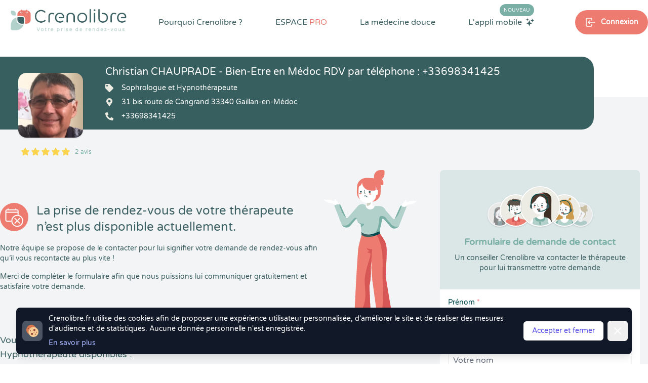

--- FILE ---
content_type: image/svg+xml
request_url: https://www.crenolibre.fr/media/v2/illustrations/illustration-incomprehension.svg
body_size: 19930
content:
<svg id="Groupe_52" data-name="Groupe 52" xmlns="http://www.w3.org/2000/svg" xmlns:xlink="http://www.w3.org/1999/xlink" width="182.563" height="305.528" viewBox="0 0 182.563 305.528">
  <defs>
    <clipPath id="clip-path">
      <rect id="Rectangle_95" data-name="Rectangle 95" width="182.563" height="305.528" fill="none"/>
    </clipPath>
  </defs>
  <g id="Groupe_51" data-name="Groupe 51" clip-path="url(#clip-path)">
    <path id="Tracé_896" data-name="Tracé 896" d="M160.49,349.979h0a4.906,4.906,0,0,1,4.906,4.906v29.482a4.906,4.906,0,0,1-9.811,0V354.885a4.906,4.906,0,0,1,4.906-4.906" transform="translate(-40.844 -91.876)" fill="#fff"/>
    <path id="Tracé_897" data-name="Tracé 897" d="M152.67,391.283a35.725,35.725,0,0,0-.591,4.614,5.264,5.264,0,0,0,.1,1.958,2.548,2.548,0,0,0,1.167,1.336,36.3,36.3,0,0,0,4.228,2.073c1.475.667,2.954,1.325,4.431,1.987l4.435,1.988a17.623,17.623,0,0,0,4.211,1.553,12.52,12.52,0,0,0,4.138-.223,26.857,26.857,0,0,0,3.775-.864,8.619,8.619,0,0,0,5.4-4.243,5.235,5.235,0,0,0-.622-5.895c-2.093-2.207-5.384-1.87-8.117-2.386a12.6,12.6,0,0,1-4.316-1.662,5.514,5.514,0,0,1-2.386-2.9c-.387-1.059-.867-2.218-2.1-2.467a3.668,3.668,0,0,0-3.01,1.164A9.643,9.643,0,0,0,161.947,389a4.673,4.673,0,0,0-.889,1.78c-.2,1.247,1.195,2.372,2.087,3.008a8.538,8.538,0,0,0,1.514.858c-.325.741-1.605.73-2.291.628a10.672,10.672,0,0,1-3.177-1.005,11,11,0,0,1-4.72-4.51.442.442,0,0,0-.7-.037,4.266,4.266,0,0,0-.731,1.215.411.411,0,0,0-.375.345" transform="translate(-39.912 -101.36)" fill="#3c6062"/>
    <path id="Tracé_898" data-name="Tracé 898" d="M156.947,318.994a55.6,55.6,0,0,1-9.823,3.348,40.43,40.43,0,0,1-7.463,1.077,28.107,28.107,0,0,1-7.552-.627,2.634,2.634,0,0,1-2.006-2.227s-7.581-55.429-7.581-55.436c-.229-1.755-.774-3.333-.649-5.052a48.192,48.192,0,0,0-.509-6.578q-.531-6.637-1.055-13.275c-.324-4.159.081-8.319-.015-12.478-.029-1.114-.037-2.227.044-3.333V224.4q.033-.664.133-1.327c.059-.42.14-.848.206-1.268,0-.022.007-.044.007-.066a9.5,9.5,0,0,0,.162-1.763v-.044a3.847,3.847,0,0,0-.42-1.645v-.007c-.406-.848-1.01-1.593-1.431-2.493-.324-.693-.649-1.379-.966-2.065-.288-.619-.575-1.232-.863-1.844-.723-1.541-1.438-3.075-2.161-4.617-.3-.656-.612-1.305-.914-1.962-.361-.774-.723-1.541-1.084-2.316q-3.85-8.23-7.7-16.468c-.767-1.645-1.541-3.3-2.308-4.941,1.114-1.674,1.364-4.44,1.379-6.482a54.418,54.418,0,0,0,7.013-.029h.007c1.195-.074,2.485-.177,3.872-.332,1.055-.118,2.168-.266,3.341-.435l.133-.022.914-.133a50.947,50.947,0,0,0,5.723-1.232c.147-.037.295-.081.442-.125q2.257-.642,4.44-1.5c.8-.3,1.578-.634,2.36-.981.87-.4,1.578-1.224,2.448-1.571q.155-.066.288-.111c.634-.266.848-.354,1.047-.162a7.527,7.527,0,0,1,.686,1.025c1.2,1.829,2.323,3.687,3.6,5.472,3.3,4.624,6.534,9.543,8.009,15.067,1.667,6.283,1.556,12.862,1.445,19.307-.14,8.348-.575,16.682-1.018,24.993-.479,8.842-1.291,17.781.147,26.579l9.182,55.259a2.648,2.648,0,0,1-1.512,2.832" transform="translate(-27.039 -44.197)" fill="#ed7b6f"/>
    <path id="Tracé_899" data-name="Tracé 899" d="M90.2,384.262h0a4.905,4.905,0,0,0,5.569-4.137l4.24-28.729a4.906,4.906,0,0,0-9.706-1.432l-4.239,28.729a4.9,4.9,0,0,0,4.137,5.569" transform="translate(-22.58 -90.772)" fill="#fff"/>
    <path id="Tracé_900" data-name="Tracé 900" d="M115.3,218.807a2.917,2.917,0,0,1,.081.745c-.007.383-.022.767-.044,1.143-.037.6-.089,1.2-.162,1.807-.1.892-.214,1.777-.347,2.662-.052.324-.1.656-.148.981-.177,1.165-.361,2.33-.509,3.5-1,7.921-.435,15.952-.752,23.931a108.33,108.33,0,0,1-1.881,16.173c-.243,1.254-.516,2.5-.8,3.739l1.866,42.685A2.634,2.634,0,0,1,110.6,318.4a83.843,83.843,0,0,1-14.573,1.844c-.369.007-.715.015-1.04.015a30.756,30.756,0,0,1-11.438-2.707,2.639,2.639,0,0,1-1.512-2.832l2.544-50.1s3.112-54.8,4.292-64.574c.988-8.164,5.634-23.828,7.146-28.769a48.565,48.565,0,0,0,9.86,4.55c.693.236,1.416.457,2.153.671.147.044.295.089.442.125a50.947,50.947,0,0,0,5.723,1.232l.914.133.133.022c1.173.17,2.286.317,3.341.435a65.625,65.625,0,0,0,9.757.42c.4-.015.774-.037,1.136-.059a20.352,20.352,0,0,0,.28,3.37v.007a8.124,8.124,0,0,0,1.1,3.1Z" transform="translate(-21.527 -44.963)" fill="#ed7b6f"/>
    <path id="Tracé_901" data-name="Tracé 901" d="M90.179,386.134c.568,2.927.969,7.5-1.856,9.539a8.279,8.279,0,0,1-4.1,1.077c-4.446.46-8.484,2.583-12.877,3.245-3.9.589-8.084,1.292-12.073,1.031a4.164,4.164,0,0,1-3.219-1.271,3.355,3.355,0,0,1-.547-1.582c-1.2-9.634,11.1-8.478,16.43-11.8a5.514,5.514,0,0,0,2.386-2.9c.387-1.059.867-2.218,2.1-2.467a3.667,3.667,0,0,1,3.01,1.164,9.644,9.644,0,0,1,1.469,1.687,4.673,4.673,0,0,1,.889,1.78c.2,1.247-1.195,2.372-2.087,3.008a8.543,8.543,0,0,1-1.514.858c.325.741,1.605.73,2.291.628a10.675,10.675,0,0,0,3.177-1.005,11,11,0,0,0,4.72-4.51.442.442,0,0,1,.7-.037,4.267,4.267,0,0,1,.731,1.215.411.411,0,0,1,.375.345" transform="translate(-14.55 -100.009)" fill="#3c6062"/>
    <path id="Tracé_902" data-name="Tracé 902" d="M166.164,319.031a55.6,55.6,0,0,1-9.823,3.348,40.43,40.43,0,0,1-7.463,1.077c6.453-19.986,3.142-41.793,2.581-62.892-.42-15.635.723-31.306-.31-46.911-.723-10.959-2.611-22.051-6.659-32.2v-.007q-.664-1.67-1.416-3.311a65.27,65.27,0,0,0-3.592-6.814c-.435-.737-.9-1.468-1.372-2.183a45.77,45.77,0,0,0,6.468-.479c.354-.052.7-.1,1.047-.162a7.528,7.528,0,0,1,.686,1.025c1.2,1.829,2.323,3.687,3.6,5.472,3.3,4.624,6.534,9.543,8.009,15.067,1.667,6.283,1.556,12.862,1.445,19.307-.14,8.348-.575,16.682-1.018,24.993-.479,8.842-1.291,17.781.147,26.579l9.182,55.259a2.648,2.648,0,0,1-1.512,2.832" transform="translate(-36.256 -44.233)" fill="#d75656"/>
    <path id="Tracé_903" data-name="Tracé 903" d="M120.016,210.967a1.03,1.03,0,0,1,1.063,1.144c-.585,5.616-.946,11.214-1.173,16.8-.007.007,0,.007,0,.007-.1,2.367-.177,4.727-.236,7.095-.177,1.165-.361,2.33-.509,3.5-1,7.921-.435,15.952-.752,23.931a108.331,108.331,0,0,1-1.881,16.173c-.243,1.254-.516,2.5-.8,3.739l1.866,42.685a2.634,2.634,0,0,1-2.006,2.227,83.84,83.84,0,0,1-14.573,1.844c.31-.782.693-1.541,1.062-2.3,4.351-9.012,5.959-19.167,5.841-29.167-.125-10.3-2.028-20.561-1.239-30.819a104.883,104.883,0,0,1,3.923-19.647q2.312-8.352,4.934-16.623a58.391,58.391,0,0,0,1.969-7.2,20.974,20.974,0,0,0,.389-4.281,1.989,1.989,0,0,0-1.788-1.974q-.816-.066-1.625-.205a18.212,18.212,0,0,1-2.744-.694.3.3,0,0,1,.026-.585,8.331,8.331,0,0,0,1.8-.683,8.451,8.451,0,0,0,1.814-1.249.565.565,0,0,0-.21-.95,8.493,8.493,0,0,1-4.569-4.379.321.321,0,0,1,.433-.435,17.385,17.385,0,0,0,8.976,2.044" transform="translate(-26.52 -54.836)" fill="#d75656"/>
    <path id="Tracé_904" data-name="Tracé 904" d="M142.5,166.151q-4.387.139-8.775.371c2.354-.434,6.412-1.235,8.775-.371" transform="translate(-35.106 -43.517)" fill="#ec7c70"/>
    <path id="Tracé_905" data-name="Tracé 905" d="M143.558,167.785l1.045,2.061c.317-.146.625-.288.918-.425.786-.371,1.485-.718,2.075-1.025-.381-1.324-.708-2.637-.962-3.917l.234-1.045c-.542.3-1.47.8-2.7,1.4-.024.015-.049.024-.073.039l.054.088-.6,2.833Z" transform="translate(-37.685 -42.904)" fill="#00494c"/>
    <path id="Tracé_906" data-name="Tracé 906" d="M148.783,120.119c-.513-1.27,8.111,1.2,10.113.83,1.412-.259,2.53,2.456,3.619,3.394,3.555,3.027,6.319,5.259,9.806,8.36s8.668,5.147,12.823,3.018c.474-.244.928-.537,1.4-.816a11.169,11.169,0,0,0,.625-1.347L201.528,96.82l-1.538-.654-.015.039a39.767,39.767,0,0,0-4.429-1.4,9.822,9.822,0,0,0-3.584-.107,80.493,80.493,0,0,1-6.236,16.539c-1.655,3.066-3.7,6.5-6.353,8.829a4.866,4.866,0,0,1-1.212.61,2.365,2.365,0,0,1-2.319.791,2.314,2.314,0,0,1-.962-.449l-2.53-2.93-15.109-17.521" transform="translate(-39.053 -24.831)" fill="#b3d1cb"/>
    <path id="Tracé_907" data-name="Tracé 907" d="M188.618,120.734a5.2,5.2,0,0,0,1.211-.611c2.652-2.329,4.7-5.762,6.353-8.829a80.127,80.127,0,0,0,6.236-16.539c-.4.059-.762.127-1.084.2a2.773,2.773,0,0,0-1.934,1.577l-10.787,24.206Z" transform="translate(-49.514 -24.875)" fill="#79afa5"/>
    <path id="Tracé_908" data-name="Tracé 908" d="M232.269,83.713c.156-.215,1.709-1.353,1.582-1.582a5.391,5.391,0,0,0-2.642-.528c-1.06,0-5.089,1.48-7.516,2.725,1.827-.468,7.252-2.358,5.006-2.539a8.571,8.571,0,0,0-6.109,2.241c.723-.537,3.506-2.016,1.836-1.958s-1.792,1.221-3.252,1.646c-2.349.678-3.653.078-5.811.527a9.818,9.818,0,0,0-4.58,2.442c1.782-2.232,2.988-4.064,3.9-4.981a5.277,5.277,0,0,1,1.86-1.382.321.321,0,0,1,.508.273,5.325,5.325,0,0,1-3.96,5.88c1.358-.415,3.77.2,5.24.156a48.114,48.114,0,0,0,5.5-.45,47.255,47.255,0,0,0,5.279-1.04c1.656-.425,2.193-.063,3.159-1.421Z" transform="translate(-55.334 -21.075)" fill="#fff"/>
    <path id="Tracé_909" data-name="Tracé 909" d="M209.115,87.825a3.555,3.555,0,0,1,1.064-1.108,3.625,3.625,0,0,1,1.6-.361c6.03-.367,14.289.136,19.543-2.842a23.457,23.457,0,0,1,4.923-1.953.561.561,0,0,1,.659.757c-.771,1.758-4.888,4.165-6.109,4.9-1.455.869-4.673,1.26-6.339,1.583-1.831.356-2.925.7-4.751,1.055-2.032.4-3.379.4-4.1,2.334a3.477,3.477,0,0,1-.532,1.211,2.067,2.067,0,0,1-1.456.479c-1.538.073-5.518.293-6.319-1.514-.605-1.367,1.089-3.471,1.822-4.536" transform="translate(-54.385 -21.407)" fill="#fff"/>
    <path id="Tracé_910" data-name="Tracé 910" d="M215.574,88.088a4.962,4.962,0,0,1-1.709.991,11.081,11.081,0,0,1-1.582.464c-.518.108-1.187.113-1.421-.356a1.239,1.239,0,0,1,.161-1.089,11.144,11.144,0,0,1,1.533-2.246c.742-.844,1.973-1.787,3.047-1a2.153,2.153,0,0,1-.024,3.232Z" transform="translate(-55.336 -22.198)" fill="#fff"/>
    <path id="Tracé_911" data-name="Tracé 911" d="M7.059,80.853C6.9,80.638,5.35,79.5,5.477,79.271a5.391,5.391,0,0,1,2.642-.528c1.06,0,5.089,1.48,7.516,2.725C13.808,81,8.382,79.11,10.629,78.929a8.571,8.571,0,0,1,6.109,2.241c-.723-.537-3.506-2.016-1.836-1.958s1.792,1.221,3.252,1.646c2.349.678,3.653.078,5.811.527a9.818,9.818,0,0,1,4.58,2.442c-1.782-2.232-2.988-4.064-3.9-4.981a5.277,5.277,0,0,0-1.86-1.382.418.418,0,0,0-.381,0,.422.422,0,0,0-.127.268,5.325,5.325,0,0,0,3.96,5.88c-1.358-.415-3.77.2-5.24.156a48.114,48.114,0,0,1-5.5-.45,47.253,47.253,0,0,1-5.279-1.04c-1.656-.425-2.193-.063-3.159-1.421Z" transform="translate(-1.436 -20.324)" fill="#fff"/>
    <path id="Tracé_912" data-name="Tracé 912" d="M27.832,84.964a3.55,3.55,0,0,0-1.065-1.108,3.619,3.619,0,0,0-1.6-.361c-6.03-.367-14.289.136-19.543-2.842A23.457,23.457,0,0,0,.706,78.7a.561.561,0,0,0-.659.757c.771,1.758,4.888,4.165,6.109,4.9,1.455.869,4.673,1.26,6.339,1.583,1.831.356,2.925.7,4.751,1.055,2.032.4,3.38.4,4.1,2.334a3.462,3.462,0,0,0,.532,1.211,2.067,2.067,0,0,0,1.456.479c1.538.073,5.518.293,6.319-1.514C30.26,88.133,28.565,86.029,27.832,84.964Z" transform="translate(0 -20.656)" fill="#fff"/>
    <path id="Tracé_913" data-name="Tracé 913" d="M91.9,55.052l.293-10.885a16.857,16.857,0,0,1,17.3-16.4l1.279.035a16.857,16.857,0,0,1,16.4,17.3l-.024.947a2.371,2.371,0,0,1,.317-.01,2.86,2.86,0,0,1,2.783,2.94l-.131,4.859a2.861,2.861,0,0,1-2.94,2.783,2.456,2.456,0,0,1-.332-.029,16.825,16.825,0,0,1-7.637,13.078v.1l.069,8.687,6.348-.488c-.771,3.609-6.1,7.8-9.967,8.116a8.663,8.663,0,0,1-2.651-.2,5.254,5.254,0,0,1-2.916-1.289c-2.051-1.411-5.244-3.472-5.464-6.148-.034-.42-2.96-3.008-2.93-3.418l6.676,2.217.131-4.9h-.209A16.86,16.86,0,0,1,91.9,55.047Z" transform="translate(-24.123 -7.288)" fill="#fff"/>
    <path id="Tracé_914" data-name="Tracé 914" d="M119.819,63.819l.009-.317a.835.835,0,0,1,.857-.813l2.816.076a.836.836,0,0,1,.813.857l-.009.318a.835.835,0,0,1-.857.812l-2.817-.076a.834.834,0,0,1-.812-.857" transform="translate(-31.455 -16.457)" fill="#ed7b6f"/>
    <path id="Tracé_915" data-name="Tracé 915" d="M93.833,63.115l.009-.317a.835.835,0,0,1,.857-.813l2.816.076a.836.836,0,0,1,.813.857l-.009.318a.835.835,0,0,1-.857.812l-2.817-.076a.834.834,0,0,1-.812-.857" transform="translate(-24.633 -16.272)" fill="#ed7b6f"/>
    <path id="Tracé_916" data-name="Tracé 916" d="M121.129,55.86a1.944,1.944,0,1,1-1.943,1.943,1.943,1.943,0,0,1,1.943-1.943" transform="translate(-31.289 -14.664)" fill="#3c6062"/>
    <path id="Tracé_917" data-name="Tracé 917" d="M97.57,55.224a1.944,1.944,0,1,1-1.943,1.943,1.943,1.943,0,0,1,1.943-1.943" transform="translate(-25.104 -14.497)" fill="#3c6062"/>
    <path id="Tracé_918" data-name="Tracé 918" d="M109.2,60.467a.444.444,0,0,0,.445-.434.451.451,0,0,0-.435-.459,1.875,1.875,0,0,1-1.826-1.929l.1-3.848a.447.447,0,1,0-.894-.024l-.1,3.848a2.768,2.768,0,0,0,2.69,2.842h.01Z" transform="translate(-27.956 -14.002)" fill="#3c6062"/>
    <path id="Tracé_919" data-name="Tracé 919" d="M87.824,33.246a18.079,18.079,0,0,1,18.562-17.584l10.6.283a18.109,18.109,0,0,1,4.151.6l.112-4.175a13,13,0,0,1,.3-2.451A12.706,12.706,0,0,1,134.293.005l5.387.146a2.408,2.408,0,0,1,2.339,2.476l-.146,5.381a12.669,12.669,0,0,1-5.42,10.064,8.068,8.068,0,0,1,3.257,6.7l-.092,3.423a1.528,1.528,0,0,1-1.573,1.485l-3.418-.093c-.209,0-.414-.024-.62-.044a17.964,17.964,0,0,1,.557,4.966L134.278,45a18.077,18.077,0,0,1-16.222,17.492v-.1A16.828,16.828,0,0,0,125.7,49.312c.108.015.22.024.332.029a2.865,2.865,0,0,0,2.94-2.784L129.1,41.7a2.863,2.863,0,0,0-2.783-2.94c-.108,0-.215,0-.317.01l.024-.948a16.8,16.8,0,0,0-1.182-6.68l-.17,6.421a3.209,3.209,0,0,1-3.3,3.116l-7.159-.19A16.893,16.893,0,0,1,97.776,24.4c-.039.278-.088.552-.151.82a11.148,11.148,0,0,1-5.949,7.54,16.853,16.853,0,0,0-.625,4.121l-.293,10.885a16.771,16.771,0,0,0,3.066,10.157,18.036,18.036,0,0,1-6.28-14.191l.283-10.485Z" transform="translate(-22.981 0)" fill="#ed7b6f"/>
    <path id="Tracé_920" data-name="Tracé 920" d="M114.363,87.908s1.889.391,7.613-.957c.41-.1.678.415.483.791-.869,1.68-2.447,5.957-8.253,5.8l.151-5.635Z" transform="translate(-29.981 -22.823)" fill="#d0d0c3"/>
    <path id="Tracé_921" data-name="Tracé 921" d="M127.4,102.547a11.683,11.683,0,0,0-8.58-7.222,23.246,23.246,0,0,0-2.662-.3c-1.319-.1-2.637-.108-3.955-.176-.532-.024-1.084,0-1.612-.029a12.547,12.547,0,0,0-1.548-.2,4.58,4.58,0,0,0-2.5,1.035c-.425.425-.42,1.133-.781,1.656-.063.1-.132.2-.2.3s-.127.181-.2.268a3.668,3.668,0,0,1-.249.318c-.074.093-.152.185-.235.274-.147.17-.308.332-.469.493-.058.063-.127.122-.19.186s-.122.112-.186.166c-.156.137-.322.274-.493.4-.122.088-.245.181-.367.264a2.467,2.467,0,0,1-.24.151c-.1.069-.205.132-.312.2s-.2.117-.308.171a7.047,7.047,0,0,1-.689.332,3.289,3.289,0,0,1-.342.142,7.176,7.176,0,0,1-.712.244,3.4,3.4,0,0,1-.367.1,2.6,2.6,0,0,1-.371.083c-.127.029-.249.053-.376.073h-.015l-.049.01a5.655,5.655,0,0,1-.713.083c-.122.015-.244.019-.371.024H98.3a10.141,10.141,0,0,1-2.217-.156c-.166-.029-.333-.069-.508-.117a10.536,10.536,0,0,1-3.623-1.9.388.388,0,0,1-.088-.073c-1.7-1.353-3.062-3.619-2.53-5.875a40.672,40.672,0,0,0-4.014-1.968,6.947,6.947,0,0,0-3.623-.367,13.927,13.927,0,0,0-3.844.948A9.089,9.089,0,0,0,74.6,93.976l-18.2,21.1L53.88,118a2.278,2.278,0,0,1-.962.45,2.365,2.365,0,0,1-2.319-.791,5.221,5.221,0,0,1-1.212-.611c-2.651-2.329-4.7-5.762-6.353-8.829A80.128,80.128,0,0,1,36.8,91.681a9.823,9.823,0,0,0-3.584.108,39.145,39.145,0,0,0-4.429,1.4l-.015-.039-1.538.655,14.362,36.737a11.232,11.232,0,0,0,.625,1.348c.464.273.918.571,1.4.815,4.156,2.129,9.332.088,12.823-3.018s6.011-7.183,9.567-10.21c1.094-.933,2.451-1.8,3.862-1.544,2,.371,2.12,1.592,1.607,2.857a1.6,1.6,0,0,1,.054.205,11.677,11.677,0,0,0,1.9,5.186c1.49.62,3.9,2.144,4.727,2.4a22.648,22.648,0,0,0,6.46,1.021,1.823,1.823,0,0,1,1.319.337,1.453,1.453,0,0,1,.147,1.553c-.645,1.636-2.349,2.534-3.755,3.6a16.634,16.634,0,0,0-2.51,2.4l.039.414.962,11.72a4.236,4.236,0,0,0,4.648,3.863L109.965,151l5.03-.567.513-2.275a9.2,9.2,0,0,1-1.03.151q-3.48.4-6.964.8c2.471-4.62,4.966-9.312,6.182-14.416,1.28-5.356,1.1-10.963,2.173-16.368.215-1.075.62-2.305,1.645-2.662a3.225,3.225,0,0,1,1.734.039" transform="translate(-7.149 -23.906)" fill="#b3d1cb"/>
    <path id="Tracé_922" data-name="Tracé 922" d="M151.959,128.7c-.469-.591-1.484-.151-1.655.591l-5.387,23.86-.239,1.045-.337,1.5-.264,1.162a9.155,9.155,0,0,1-1.03.152q-3.479.4-6.963.8c2.471-4.62,4.966-9.312,6.182-14.416,1.28-5.357,1.1-10.963,2.173-16.369.215-1.074.62-2.3,1.646-2.661a3.218,3.218,0,0,1,1.734.039" transform="translate(-35.725 -32.621)" fill="#79afa5"/>
    <path id="Tracé_923" data-name="Tracé 923" d="M102.531,143.973c-.645,1.636-2.349,2.535-3.755,3.6a16.852,16.852,0,0,0-2.51,2.392l-.513-6.211a1.493,1.493,0,0,0-.205-.664,1.675,1.675,0,0,0-.454-.513,1.59,1.59,0,0,0-.414-.215c-.167-.064-.347-.132-.547-.22a.015.015,0,0,0-.01-.005,10.02,10.02,0,0,1-4.244-3.472c1.49.62,3.9,2.144,4.727,2.4a22.649,22.649,0,0,0,6.461,1.021,1.822,1.822,0,0,1,1.318.337,1.45,1.45,0,0,1,.147,1.553Z" transform="translate(-23.595 -36.403)" fill="#79afa5"/>
    <path id="Tracé_924" data-name="Tracé 924" d="M76.812,130.316a.862.862,0,0,0-.41-.44.792.792,0,0,0-.777.054l-3.535,4.16-7.911,9.328a9.223,9.223,0,0,1-5.543,3.193c-.3.054-.605.078-.908.108l-.127.015h-.01c-.073,0-.146,0-.22,0-.268.01-.542.02-.815.01-.128-.005-.249-.015-.376-.024-.215-.01-.435-.025-.65-.054-.136-.015-.274-.044-.415-.063-.2-.039-.4-.063-.6-.108-.142-.029-.283-.073-.429-.112-.191-.049-.376-.093-.566-.156-.142-.044-.283-.1-.43-.147-.181-.069-.361-.132-.532-.205-.142-.063-.283-.127-.425-.2-.176-.078-.341-.166-.508-.254-.142-.073-.273-.151-.41-.235-.166-.093-.322-.2-.479-.3-.054-.039-.117-.068-.17-.107-.088-.063-.181-.132-.269-.2-.068-.054-.142-.1-.209-.151a9.557,9.557,0,0,1-2.53-3.027c.464.273.918.571,1.4.815,4.156,2.129,9.332.089,12.824-3.018s6.011-7.183,9.566-10.21c1.094-.933,2.451-1.8,3.863-1.544,2,.371,2.12,1.592,1.607,2.857Z" transform="translate(-12.486 -33.446)" fill="#79afa5"/>
    <path id="Tracé_925" data-name="Tracé 925" d="M54.017,117.874a5.189,5.189,0,0,1-1.212-.611c-2.652-2.329-4.7-5.762-6.353-8.829a80.087,80.087,0,0,1-6.237-16.539c.4.059.763.127,1.085.2a2.771,2.771,0,0,1,1.934,1.577l10.788,24.206Z" transform="translate(-10.557 -24.124)" fill="#79afa5"/>
    <path id="Tracé_926" data-name="Tracé 926" d="M29.506,85.015a5.335,5.335,0,0,0,1.85,1.075,12.133,12.133,0,0,0,1.714.5c.557.117,1.28.122,1.539-.386a1.342,1.342,0,0,0-.177-1.177,11.926,11.926,0,0,0-1.66-2.427c-.8-.913-2.134-1.934-3.3-1.079a2.331,2.331,0,0,0,.024,3.5Z" transform="translate(-7.533 -21.317)" fill="#fff"/>
    <path id="Tracé_927" data-name="Tracé 927" d="M112.811,71.935a.75.75,0,0,1-.716-.529,3.508,3.508,0,0,0-2.109-1.5,6.335,6.335,0,0,0-2.329.312.75.75,0,0,1-.374-1.453,7.544,7.544,0,0,1,2.909-.346,4.758,4.758,0,0,1,3.336,2.544.751.751,0,0,1-.717.972Z" transform="translate(-28.213 -18.148)" fill="#3c6162"/>
    <path id="Tracé_928" data-name="Tracé 928" d="M123.548,173.794a43.269,43.269,0,0,1-7.574,1.358c-.371.024-.732.054-1.108.073A25.87,25.87,0,0,1,100,171.753c-.039-.019-.074-.044-.113-.063l-.308-5-.107-1.275a1.658,1.658,0,0,1,.244.24c.053.054,4.888,5.367,14.9,4.859.805-.044,1.621-.117,2.422-.22a13.836,13.836,0,0,0,1.187.9,20.846,20.846,0,0,0,5.308,2.6Z" transform="translate(-26.114 -43.424)" fill="#3c6062"/>
    <path id="Tracé_929" data-name="Tracé 929" d="M161.852,134.956l7.911,9.327a9.224,9.224,0,0,0,5.542,3.194c.3.054.606.078.909.107.044.005.083.01.137.015.073.005.146,0,.22.005.268.01.541.019.815.01.127,0,.249-.015.376-.024.215-.01.435-.024.65-.054.136-.015.274-.044.415-.063.2-.039.4-.063.6-.107.142-.03.284-.074.43-.113.19-.049.376-.093.566-.156.142-.044.283-.1.43-.146.181-.069.361-.132.532-.205.142-.064.283-.128.425-.2.176-.078.341-.166.507-.254.142-.073.274-.151.411-.234.166-.093.322-.2.479-.3.053-.039.117-.069.17-.108.088-.063.181-.131.269-.2.068-.054.142-.1.209-.151a9.568,9.568,0,0,0,2.53-3.028c-.464.274-.918.572-1.4.816-4.156,2.129-9.331.088-12.823-3.018a46.94,46.94,0,0,1-4.482-4.81c-1.5-1.773-3.414-3.36-4.82-5.176-1.192-1.534-1.753-3.238-3.325-4.566a12.309,12.309,0,0,0-5.367-2.632,6.257,6.257,0,0,0-4.273.322,3.083,3.083,0,0,0-1.587,3.663,2.905,2.905,0,0,0,1.988,1.611,5.022,5.022,0,0,0,2.617-.127,4.633,4.633,0,0,1,1.485-.308,3.63,3.63,0,0,1,2.232,1.372c.5.523,1.011,1.04,1.514,1.563Z" transform="translate(-38.887 -32.202)" fill="#79afa5"/>
    <path id="Tracé_930" data-name="Tracé 930" d="M142.288,168.394c-.591.308-1.289.65-2.075,1.026-.3.136-.6.278-.918.425a61.184,61.184,0,0,1-9.488,3.428,20.841,20.841,0,0,1-5.308-2.6,13.741,13.741,0,0,1-1.187-.9,52.536,52.536,0,0,0,15.48-4.9c.024-.015.054-.024.073-.039,1.226-.6,2.159-1.1,2.7-1.4l-.239,1.045C141.58,165.757,141.907,167.066,142.288,168.394Z" transform="translate(-32.371 -42.903)" fill="#00494c"/>
  </g>
</svg>
